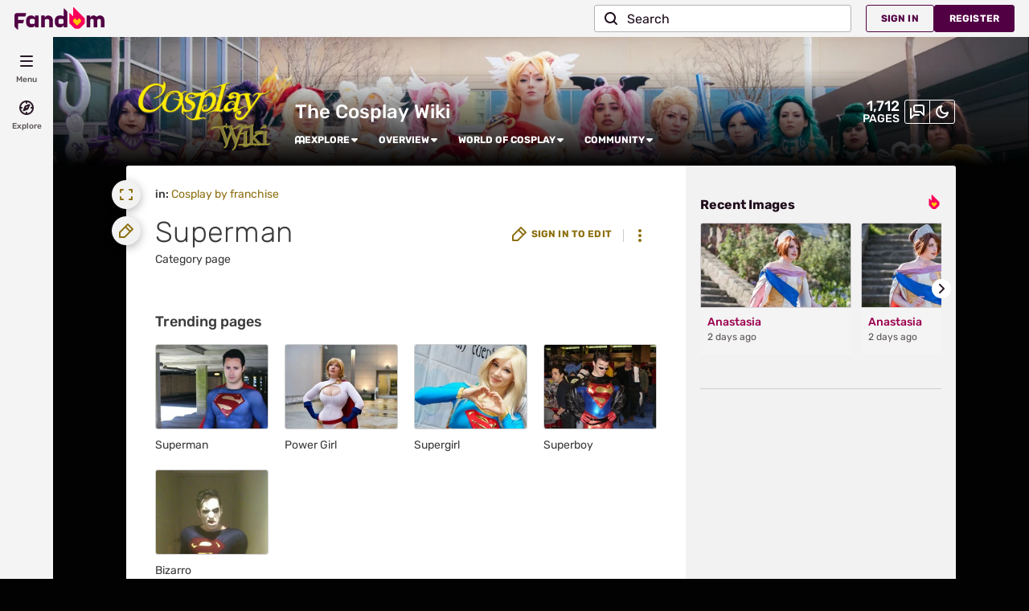

--- FILE ---
content_type: text/css; charset=utf-8
request_url: https://cosplay.fandom.com/load.php?lang=en&modules=site.styles&only=styles&skin=fandomdesktop
body_size: -374
content:
.allpagesredirect{font-style:italic}.allpagesredirect:after{color:#808080;content:" (redirect)" }.watchlistredir{font-style:italic}nav.toc ol,nav.toc li{display:inline;padding-right:5px}nav.toc ol{margin-left:5px}.WikiaArticle .toc{width:98%;border:none;text-align:center}nav.toc li::before{content:"●"}.WikiaArticle #toctitle .toctoggle{display:none}.WikiaArticle #toctitle{font-weight:bold}

--- FILE ---
content_type: text/javascript
request_url: https://beacon.wikia-services.com/__track/view?a=3275&n=14&env=prod&c=9738&lc=en&lid=75&x=cosplay&s=ucp_desktop&mobile_theme=fandom-light&rollout_tracking=mw143&pg=Superman&url=https%3A%2F%2Fcosplay.fandom.com%2Fwiki%2FCategory%3ASuperman&cb=1763941120683&session_id=bd0d8bd8-79a7-45d7-b2da-21194d565bd8&pv_unique_id=240ec256-7ab2-4773-9092-05e654b9d1c7&pv_number=1&pv_number_global=1&u=0&exp_bucket=74&exp_bucket_v=v6&exp_bucket_2=v5-34&beacon=OK7R2Mj82X&b2=a13iQ3xLRv.1763941117314&tsto=3486
body_size: 268
content:
var beacon_id = "OK7R2Mj82X"; var varnishTime = "Sun, 23 Nov 2025 23:38:40 GMT";

--- FILE ---
content_type: text/javascript
request_url: https://beacon.wikia-services.com/__track/special/trackingevent?c=9738&x=cosplay&a=3275&lc=en&n=14&u=0&s=ucp_desktop&cb=64979&beacon=OK7R2Mj82X&pv_unique_id=240ec256-7ab2-4773-9092-05e654b9d1c7&timestamp=1763941121059&tz_offset=0&exp_bucket=74&userId=0&browserEvent=undefined&ga_category=ROAA&ga_action=impression&ga_label=desktop-active-none-res&ga_value=74
body_size: 267
content:
var beacon_id = "OK7R2Mj82X"; var varnishTime = "Sun, 23 Nov 2025 23:38:41 GMT";

--- FILE ---
content_type: text/javascript
request_url: https://beacon.wikia-services.com/__track/special/trackingevent?c=9738&x=cosplay&a=3275&lc=en&n=14&u=0&s=ucp_desktop&cb=91868&beacon=OK7R2Mj82X&pv_unique_id=240ec256-7ab2-4773-9092-05e654b9d1c7&timestamp=1763941121199&tz_offset=0&exp_bucket=74&userId=0&browserEvent=undefined&ga_action=impression&ga_label=global-top-navigation&ga_category=global-top-navigation
body_size: 267
content:
var beacon_id = "OK7R2Mj82X"; var varnishTime = "Sun, 23 Nov 2025 23:38:41 GMT";

--- FILE ---
content_type: text/javascript
request_url: https://beacon.wikia-services.com/__track/special/identityinfo?a=3275&beacon=OK7R2Mj82X&browser=OSX+Chrome+131&browser_ts=1763941120702&c=9738&cb=43841&ck=unknown&country=us&exp_bucket=74&lc=unknown&n=14&partner_identity_id=f119df91-fd3a-4906-864d-2a95095c9733&partner_name=Google&pv_number=1&pv_number_global=1&pv_unique_id=240ec256-7ab2-4773-9092-05e654b9d1c7&s=unknown&session_id=bd0d8bd8-79a7-45d7-b2da-21194d565bd8&tz_offset=0&u=0&ua=Mozilla%2F5.0+%28Macintosh%3B+Intel+Mac+OS+X+10_15_7%29+AppleWebKit%2F537.36+%28KHTML%2C+like+Gecko%29+Chrome%2F131.0.0.0+Safari%2F537.36%3B+ClaudeBot%2F1.0%3B+%2Bclaudebot%40anthropic.com%29&url=https%3A%2F%2Fcosplay.fandom.com%2Fwiki%2FCategory%3ASuperman&x=unknown
body_size: 267
content:
var beacon_id = "OK7R2Mj82X"; var varnishTime = "Sun, 23 Nov 2025 23:38:40 GMT";

--- FILE ---
content_type: text/javascript
request_url: https://beacon.wikia-services.com/__track/special/trackingevent?c=9738&x=cosplay&a=3275&lc=en&n=14&u=0&s=ucp_desktop&cb=19133&beacon=OK7R2Mj82X&pv_unique_id=240ec256-7ab2-4773-9092-05e654b9d1c7&timestamp=1763941122577&tz_offset=0&exp_bucket=74&userId=0&browserEvent=%5Bobject%20MessageEvent%5D&ga_action=impression&ga_category=right-rail&ga_label=rail.recent-images
body_size: 267
content:
var beacon_id = "OK7R2Mj82X"; var varnishTime = "Sun, 23 Nov 2025 23:38:42 GMT";

--- FILE ---
content_type: text/javascript
request_url: https://beacon.wikia-services.com/__track/special/trackingevent?&beacon=OK7R2Mj82X&a=3275&c=9738&pv_unique_id=240ec256-7ab2-4773-9092-05e654b9d1c7&ga_category=heartbeat&ga_action=imalive&ga_value=5
body_size: 268
content:
var beacon_id = "OK7R2Mj82X"; var varnishTime = "Sun, 23 Nov 2025 23:38:42 GMT";

--- FILE ---
content_type: text/javascript
request_url: https://beacon.wikia-services.com/__track/special/trackingevent?c=9738&x=cosplay&a=3275&lc=en&n=14&u=0&s=ucp_desktop&cb=91253&beacon=OK7R2Mj82X&pv_unique_id=240ec256-7ab2-4773-9092-05e654b9d1c7&timestamp=1763941122022&tz_offset=0&exp_bucket=74&userId=0&browserEvent=undefined&ga_action=impression&ga_category=right-rail&ga_label=opened
body_size: 267
content:
var beacon_id = "OK7R2Mj82X"; var varnishTime = "Sun, 23 Nov 2025 23:38:42 GMT";